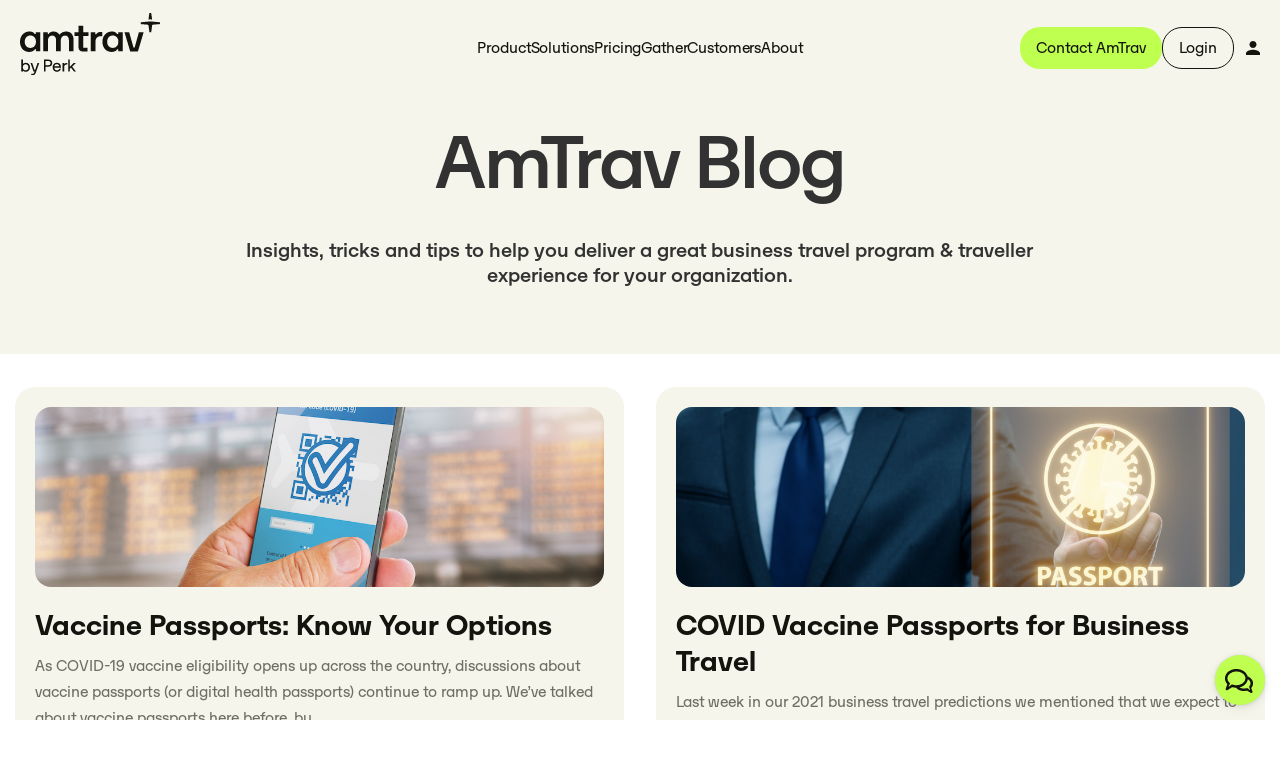

--- FILE ---
content_type: text/html; charset=UTF-8
request_url: https://www.amtrav.com/blog/tag/health-passports
body_size: 11395
content:
<!doctype html><html lang="en-us"><head>
    <meta charset="utf-8">
    <title>AmTrav Blog  | Health Passports</title>
    <link rel="shortcut icon" href="https://www.amtrav.com/hubfs/green%20fav%20icon%20square.webp">
    <meta name="description" content="Health Passports | Insights, tricks and tips to help you deliver a great business travel program &amp; traveller experience for your organization.">
       
    
    
    
    <meta name="viewport" content="width=device-width, initial-scale=1">

    <script src="/hs/hsstatic/jquery-libs/static-1.4/jquery/jquery-1.11.2.js"></script>
<script src="/hs/hsstatic/jquery-libs/static-1.4/jquery-migrate/jquery-migrate-1.2.1.js"></script>
<script>hsjQuery = window['jQuery'];</script>
    <meta property="og:description" content="Health Passports | Insights, tricks and tips to help you deliver a great business travel program &amp; traveller experience for your organization.">
    <meta property="og:title" content="AmTrav Blog  | Health Passports">
    <meta name="twitter:description" content="Health Passports | Insights, tricks and tips to help you deliver a great business travel program &amp; traveller experience for your organization.">
    <meta name="twitter:title" content="AmTrav Blog  | Health Passports">

    

    
    <style>
a.cta_button{-moz-box-sizing:content-box !important;-webkit-box-sizing:content-box !important;box-sizing:content-box !important;vertical-align:middle}.hs-breadcrumb-menu{list-style-type:none;margin:0px 0px 0px 0px;padding:0px 0px 0px 0px}.hs-breadcrumb-menu-item{float:left;padding:10px 0px 10px 10px}.hs-breadcrumb-menu-divider:before{content:'›';padding-left:10px}.hs-featured-image-link{border:0}.hs-featured-image{float:right;margin:0 0 20px 20px;max-width:50%}@media (max-width: 568px){.hs-featured-image{float:none;margin:0;width:100%;max-width:100%}}.hs-screen-reader-text{clip:rect(1px, 1px, 1px, 1px);height:1px;overflow:hidden;position:absolute !important;width:1px}
</style>

<link rel="stylesheet" href="https://www.amtrav.com/hubfs/hub_generated/template_assets/1/185786647640/1762219081670/template_main.min.css">
<link rel="stylesheet" href="https://www.amtrav.com/hubfs/hub_generated/module_assets/1/187259701027/1743683898476/module_menu.css">

<style>
  #hs_cos_wrapper_module_menu .menu__nav-desktop__links>a,
#hs_cos_wrapper_module_menu .menu__nav-desktop__links__dropdown-subitems-links-heading,
#hs_cos_wrapper_module_menu .menu__nav-desktop__links__dropdown-subitems-feature__card-title { color:#14140F; }

#hs_cos_wrapper_module_menu .menu__nav-desktop__links>a:hover { color:#6E6E64; }

#hs_cos_wrapper_module_menu .menu__nav-desktop__links__dropdown {
  background:#F5F5EB;
  box-shadow:0 4px 10px 2px rgba(0,0,0,0.25);
}

#hs_cos_wrapper_module_menu .menu__nav-desktop__links__dropdown-subitems:hover,
#hs_cos_wrapper_module_menu .menu__nav-desktop__links__dropdown-subitems-feature__tab.active,
#hs_cos_wrapper_module_menu .menu__nav-desktop__links__dropdown-subitems-feature__tab:hover,
#hs_cos_wrapper_module_menu .menu__nav-desktop__links__dropdown-subitems:hover,
#hs_cos_wrapper_module_menu .menu__nav-desktop__links__dropdown-subitems-contact-item:hover {
  background:#14140F;
  border-radius:10px;
}

#hs_cos_wrapper_module_menu .menu__nav-desktop__links__dropdown-subitems-contact-item>a,
#hs_cos_wrapper_module_menu .menu__nav-desktop__links__dropdown-subitems-contact-item>p,
#hs_cos_wrapper_module_menu .menu__nav-desktop__links__dropdown-subitems>a,
#hs_cos_wrapper_module_menu .menu__nav-desktop__links__dropdown-subitems-feature__tab>a { color:#6e6e64; }

@media (max-width:1089px) {
  #hs_cos_wrapper_module_menu .menu__nav-desktop__links__dropdown-subitems-feature__tab.active>a { color:#6e6e64 !important; }
}

#hs_cos_wrapper_module_menu .menu__nav-desktop__links__dropdown-subitems-feature__tab:hover a,
#hs_cos_wrapper_module_menu .menu__nav-desktop__links__dropdown-subitems-feature-heading:hover,
#hs_cos_wrapper_module_menu .menu__nav-desktop__links__dropdown-subitems:hover>a,
#hs_cos_wrapper_module_menu .menu__nav-desktop__links__dropdown-subitems-feature__tab.active>a,
#hs_cos_wrapper_module_menu .menu__nav-desktop__links__dropdown-subitems-contact-item:hover>a,
#hs_cos_wrapper_module_menu .menu__nav-desktop__links__dropdown-subitems-contact-item:hover>p { color:#F5F5EB; }

#hs_cos_wrapper_module_menu .menu__nav-desktop__links__dropdown-subitems-contact-heading,
#hs_cos_wrapper_module_menu .menu__nav-desktop__links__dropdown-subitems-links-heading {}

#hs_cos_wrapper_module_menu .menu__buttons-primary-button {
  background:#BEFF50;
  color:#14140F;
}

#hs_cos_wrapper_module_menu .menu__buttons-primary-button:hover {
  background:#BEFF50;
  color:#14140F;
}

#hs_cos_wrapper_module_menu .menu__buttons-secondary-button {
  background:rgba(190,255,80,0%);
  color:#14140F;
  border:1px solid #14140F;
}

#hs_cos_wrapper_module_menu .menu__buttons-secondary-button:hover {
  background:#BEFF50;
  color:#14140F;
  border:1px solid #BEFF50;
}

</style>

<link rel="stylesheet" href="https://www.amtrav.com/hubfs/hub_generated/module_assets/1/187023447324/1762379544012/module_footer-nav.min.css">

<style>
  #hs_cos_wrapper_module_footer-nav .footer-nav { background:#BEFF50; }

@media (max-width:992px) {
  #hs_cos_wrapper_module_footer-nav .footer-nav {}
}

@media (max-width:765px) {
  #hs_cos_wrapper_module_footer-nav .footer-nav {}
}

</style>

<style>
  @font-face {
    font-family: "Roboto Condensed";
    font-weight: 400;
    font-style: normal;
    font-display: swap;
    src: url("/_hcms/googlefonts/Roboto_Condensed/regular.woff2") format("woff2"), url("/_hcms/googlefonts/Roboto_Condensed/regular.woff") format("woff");
  }
  @font-face {
    font-family: "Roboto Condensed";
    font-weight: 700;
    font-style: normal;
    font-display: swap;
    src: url("/_hcms/googlefonts/Roboto_Condensed/700.woff2") format("woff2"), url("/_hcms/googlefonts/Roboto_Condensed/700.woff") format("woff");
  }
</style>

    

    
<!--  Added by GoogleTagManager integration -->
<script>
var _hsp = window._hsp = window._hsp || [];
window.dataLayer = window.dataLayer || [];
function gtag(){dataLayer.push(arguments);}

var useGoogleConsentModeV2 = true;
var waitForUpdateMillis = 1000;



var hsLoadGtm = function loadGtm() {
    if(window._hsGtmLoadOnce) {
      return;
    }

    if (useGoogleConsentModeV2) {

      gtag('set','developer_id.dZTQ1Zm',true);

      gtag('consent', 'default', {
      'ad_storage': 'denied',
      'analytics_storage': 'denied',
      'ad_user_data': 'denied',
      'ad_personalization': 'denied',
      'wait_for_update': waitForUpdateMillis
      });

      _hsp.push(['useGoogleConsentModeV2'])
    }

    (function(w,d,s,l,i){w[l]=w[l]||[];w[l].push({'gtm.start':
    new Date().getTime(),event:'gtm.js'});var f=d.getElementsByTagName(s)[0],
    j=d.createElement(s),dl=l!='dataLayer'?'&l='+l:'';j.async=true;j.src=
    'https://www.googletagmanager.com/gtm.js?id='+i+dl;f.parentNode.insertBefore(j,f);
    })(window,document,'script','dataLayer','GTM-KQLB4QJ');

    window._hsGtmLoadOnce = true;
};

_hsp.push(['addPrivacyConsentListener', function(consent){
  if(consent.allowed || (consent.categories && consent.categories.analytics)){
    hsLoadGtm();
  }
}]);

</script>

<!-- /Added by GoogleTagManager integration -->


<link rel="preconnect" href="https://tags.srv.stackadapt.com">
<link rel="preconnect" href="https://f.hubspotusercontent10.net">
<link rel="preconnect" href="https://fonts.gstatic.com">
<link rel="preconnect" href="https://static.hotjar.com">
<link rel="preconnect" href="https://perf.hsforms.com">
<link rel="preconnect" href="https://forms.hubspot.com">
<link rel="preconnect" href="https://6525516.fs1.hubspotusercontent-na1.net">
<link rel="preconnect" href="https://js.hsadspixel.net">
<link rel="preconnect" href="https://js.hscollectedforms.net">
<link rel="preconnect" href="https://js.hs-banner.com">
<link rel="preconnect" href="https://ka-f.fontawesome.com">
<link rel="preconnect" href="https://js.hs-analytics.net">
<link rel="preconnect" href="https://www.google-analytics.com">
<link rel="preconnect" href="https://www.googleadservices.com">
<link rel="preconnect" href="https://px.ads.linkedin.com">
<link rel="preconnect" href="https://snap.licdn.com">
<link rel="preconnect" href="https://nexus.ensighten.com">
<link rel="preconnect" href="https://vars.hotjar.com">
<link rel="preconnect" href="https://connect.facebook.net">
<link rel="preconnect" href="https://js.hs-scripts.com">
<link rel="preconnect" href="https://a2b.amtrav.com">
<link rel="preconnect" href="https://www.googletagmanager.com">
<meta name="facebook-domain-verification" content="8ba2lxphlls53lbrdy1dm97quzhigd">
<style> 
  .cta-primary {min-width: 125px;text-align: center;padding:10px 23px !important;}
  .cta-primary:hover {transform: scale(1) !important;}

/* hero buttons */
.hhs-hero-slider .carousel-cell a, .cta-ghost, .cell .hs-cta-wrapper a, .mapdot .hs-cta-wrapper a, .test-drive .hs-cta-wrapper a  {
  cursor: pointer;
  border-radius: 30px;
  background-color: #0776fc;
  border: 2px solid #0776fc;
  color: #FFFFFF!important;
  padding: 13px 23px;
  font-size:18px;
  font-weight:bold;
  text-transform: uppercase;
  transform: scale(1) !important;  transition: all .4s ease-in-out;
}

.cell .hs-cta-wrapper a, .test-drive .hs-cta-wrapper a {background-color: #0776fc !important;  color: #FFF!important;}
.hhs-hero-slider .carousel-cell a:hover, .cta-ghost:hover, .cell .hs-cta-wrapper a:hover, .mapdot .hs-cta-wrapper a:hover, .test-drive .hs-cta-wrapper a:hover  {
  background-color: #0776fc; color: #FFF!important;
}
.hs-cta-node {transform: scale(1) !important;  transition: all .4s ease-in-out;display: block; width: fit-content;}
.hhs-hero-slider .carousel-cell a:hover, .cta-primary:hover, .cta-secondary:hover, .cta-ghost:hover, .hs-cta-node:hover {transform: scale(1.05) !important;  transition: all .4s ease-in-out;}
.hs-menu-wrapper.hs-menu-flow-horizontal > ul li.hs-item-has-children ul.hs-menu-children-wrapper li:nth-of-type(1)::before {z-index: -1;}

@media screen and (max-width: 1199px){
  .hhs-foot-nav-cols .col-lg-2 { -ms-flex: 0 0 50% !important; flex: 0 0 50% !important; max-width: 50% !important;}
  .hhs-foot-nav-cols div:nth-of-type(4) {max-width: unset!important;}
}  
 
@media screen and (max-width: 600px){
  .hhs-foot-nav-cols .col-lg-2 { -ms-flex: 0 0 100% !important; flex: 0 0 100% !important; max-width: 100% !important;}
}
  
  @media screen and (max-width:575px){
    footer .hhs-footer-mod {text-align:left !important;}
    .hhs-foot-nav-cols div:nth-of-type(4) {width: 100%; max-width: unset!important;}
    .hhs-foot-nav-col.hhs-foot-rss.nav-col-4 h5 {margin: 0 auto;}
    .hhs-social-con {justify-content:center; margin-top:25px;}
    .hhs-foot-nav-col h5, .hhs-foot-rss h6,
    .hhs-foot-nav-col .hs-menu-wrapper.hs-menu-flow-horizontal>ul li a {text-align: left !important;}
    .hhs-foot-nav-col.hhs-foot-rss.nav-col-4 h5 {margin: 0 auto 0 0;}
    .hhs-social-con {justify-content: left;}
  }
     
  .blog-header-full a:hover, .blog-header-full a:focus {color: #0776FC !important; text-decoration:underline !important;}
</style> 
<meta name="twitter:site" content="@AmTrav">
<meta property="og:url" content="https://www.amtrav.com/blog/tag/health-passports">
<meta property="og:type" content="blog">
<meta name="twitter:card" content="summary">
<link rel="alternate" type="application/rss+xml" href="https://www.amtrav.com/blog/rss.xml">
<meta name="twitter:domain" content="www.amtrav.com">
<script src="//platform.linkedin.com/in.js" type="text/javascript">
    lang: en_US
</script>

<meta http-equiv="content-language" content="en-us">






  <meta name="generator" content="HubSpot"></head>
  <body>
<!--  Added by GoogleTagManager integration -->
<noscript><iframe src="https://www.googletagmanager.com/ns.html?id=GTM-KQLB4QJ" height="0" width="0" style="display:none;visibility:hidden"></iframe></noscript>

<!-- /Added by GoogleTagManager integration -->

    <div class="body-wrapper body-wrapper--header-transparent  hs-content-id-95867739960 hs-blog-listing hs-blog-id-19824856845">
      
        <div data-global-resource-path="amtrav-theme/templates/partials/amtrav-header.html"><header class="header">
  <div id="hs_cos_wrapper_module_menu" class="hs_cos_wrapper hs_cos_wrapper_widget hs_cos_wrapper_type_module" style="" data-hs-cos-general-type="widget" data-hs-cos-type="module">











<div class="menu">
  <div class="menu__container">
    
    
    <a class="menu__logo-container" href="https://www.amtrav.com/">
      <img class="menu__logo" src="https://www.amtrav.com/hubfs/AmTrav_OffBlack_RGB.svg" alt="AmTrav_OffBlack_RGB" loading="eager">
      <img class="menu__logo-mobile" src="https://www.amtrav.com/hubfs/AmTrav_OffBlack_RGB.svg" alt="AmTrav_OffBlack_RGB" loading="eager">
    </a>    
    <nav class="menu__nav-desktop">
      <ul class="menu__nav-desktop__links-container">
        
        
        
        
        <li class="menu__nav-desktop__links menu-link__dropdown">
          
          
          <a href="javascript:void(0);">
            Product<svg version="1.2" xmlns="http://www.w3.org/2000/svg" viewbox="0 0 232 389" width="10" height="auto">
    <g id="Angle Right1_layer">
      <path class="s0" d="m218.6 172.4c12.5 12.5 12.5 32.8 0 45.3l-160 160c-12.5 12.5-32.8 12.5-45.3 0-12.5-12.5-12.5-32.8 0-45.3l137.4-137.4-137.3-137.4c-12.5-12.5-12.5-32.8 0-45.3 12.5-12.5 32.8-12.5 45.3 0l160 160z" />
    </g>
  </svg>
          </a>
          
          <div class="menu__nav-desktop__links__dropdown-container">            
            <div class="menu__nav-desktop__links__dropdown">
              <div class="menu-link__dropdown-back">
                <svg version="1.2" xmlns="http://www.w3.org/2000/svg" viewbox="0 0 232 389" width="20" height="auto">
    <g id="Angle Right1_layer">
      <path class="s0" d="m13.3 172.4c-12.5 12.5-12.5 32.8 0 45.3l160 160c12.5 12.5 32.8 12.5 45.3 0 12.5-12.5 12.5-32.8 0-45.3l-137.4-137.4 137.3-137.4c12.5-12.5 12.5-32.8 0-45.3-12.5-12.5-32.8-12.5-45.3 0l-160 160z" />
    </g>
  </svg>
              </div>
                            
              
              
              
              
              <ul class="menu__nav-desktop__links__dropdown-subitems-links-group" style="width:33%;">
                <h5 class="menu__nav-desktop__links__dropdown-subitems-links-heading">Product Overview</h5>
                
                <li class="menu__nav-desktop__links__dropdown-subitems">
                  
                  
                  <a href="https://www.amtrav.com/product-overview">
                    One-Connected Platform
                  </a>
                </li>
                
                <li class="menu__nav-desktop__links__dropdown-subitems">
                  
                  
                  <a href="https://www.amtrav.com/product-overview">
                    Customize for your team
                  </a>
                </li>
                
                <li class="menu__nav-desktop__links__dropdown-subitems">
                  
                  
                  <a href="https://www.amtrav.com/solutions/24-7-ready-to-help">
                    Support at every step
                  </a>
                </li>
                
                <li class="menu__nav-desktop__links__dropdown-subitems">
                  
                  
                  <a href="https://www.amtrav.com/product-overview">
                    Streamline Productivity
                  </a>
                </li>
                
              </ul>
              
                            
              
              
              
              
              <ul class="menu__nav-desktop__links__dropdown-subitems-feature-group" style="width:66%;">
                <div class="menu__nav-desktop__links__dropdown-subitems-feature-heading">
                  <h5 class="menu__nav-desktop__links__dropdown-subitems-links-heading">Only with AmTrav</h5>
                  
                  <li class="menu__nav-desktop__links__dropdown-subitems-feature__tab active" data-tab="feature-tab-1">
                    
                    
                    <a href="https://www.amtrav.com/blog/tag/unused-tickets">
                      Unused Tickets
                    </a>
                  </li>
                  
                  <li class="menu__nav-desktop__links__dropdown-subitems-feature__tab" data-tab="feature-tab-2">
                    
                    
                    <a href="https://www.amtrav.com/solutions/change-trips">
                      Change Trips
                    </a>
                  </li>
                  
                  <li class="menu__nav-desktop__links__dropdown-subitems-feature__tab" data-tab="feature-tab-3">
                    
                    
                    <a href="https://www.amtrav.com/solutions/flights">
                      NDC
                    </a>
                  </li>
                  
                  <li class="menu__nav-desktop__links__dropdown-subitems-feature__tab" data-tab="feature-tab-4">
                    
                    
                    <a href="https://www.amtrav.com/built-with-you">
                      Built with you
                    </a>
                  </li>
                  
                </div>
                <div class="menu__nav-desktop__links__dropdown-subitems-feature__card-container">                
                  
                  <li class="menu__nav-desktop__links__dropdown-subitems-feature__card active" data-tab="feature-tab-1">
                    <div class="menu__nav-desktop__links__dropdown-subitems-feature__card-image">
                      <img src="https://www.amtrav.com/hubfs/2025RB-WebP/shutterstock_2459865189.webp" alt="shutterstock_2459865189" loading="lazy">
                      <div class="menu__nav-desktop__links__dropdown-subitems-feature__card-text">
                        <p>Automatically keep, track, and use  your unused tickets in the AmTrav app.</p>
                      </div>
                    </div>
                    <h4 class="menu__nav-desktop__links__dropdown-subitems-feature__card-title">Save money by using your unused tickets on future trips</h4>
                    <div class="menu__nav-desktop__links__dropdown-subitems-feature__card-button">
                      <div id="hs_cos_wrapper_module_menu_" class="hs_cos_wrapper hs_cos_wrapper_widget hs_cos_wrapper_type_inline_text" style="" data-hs-cos-general-type="widget" data-hs-cos-type="inline_text" data-hs-cos-field="button_text"></div>
                      
                      
                      <a class="button button--tertiary regular" href="https://www.amtrav.com/blog/topic/unused-tickets">
                        Learn More<span><svg version="1.0" xmlns="http://www.w3.org/2000/svg" viewbox="0 0 320 512" aria-hidden="true"><g id="Angle Right2_layer"><path d="M278.6 233.4c12.5 12.5 12.5 32.8 0 45.3l-160 160c-12.5 12.5-32.8 12.5-45.3 0s-12.5-32.8 0-45.3L210.7 256 73.4 118.6c-12.5-12.5-12.5-32.8 0-45.3s32.8-12.5 45.3 0l160 160z"></path></g></svg></span>
                      </a>
                    </div>
                  </li>
                  
                  <li class="menu__nav-desktop__links__dropdown-subitems-feature__card" data-tab="feature-tab-2">
                    <div class="menu__nav-desktop__links__dropdown-subitems-feature__card-image">
                      <img src="https://www.amtrav.com/hubfs/2025RB-WebP/shutterstock_1334233280.webp" alt="shutterstock_1334233280" loading="lazy">
                      <div class="menu__nav-desktop__links__dropdown-subitems-feature__card-text">
                        <p>Change of plans? We make it easy to modify some or all parts of your trip, right in the app.</p>
                      </div>
                    </div>
                    <h4 class="menu__nav-desktop__links__dropdown-subitems-feature__card-title">Modify your trips in seconds – all from the AmTrav app</h4>
                    <div class="menu__nav-desktop__links__dropdown-subitems-feature__card-button">
                      <div id="hs_cos_wrapper_module_menu_" class="hs_cos_wrapper hs_cos_wrapper_widget hs_cos_wrapper_type_inline_text" style="" data-hs-cos-general-type="widget" data-hs-cos-type="inline_text" data-hs-cos-field="button_text"></div>
                      
                      
                      <a class="button button--tertiary regular" href="https://www.amtrav.com/solutions/change-trips">
                        Learn More<span><svg version="1.0" xmlns="http://www.w3.org/2000/svg" viewbox="0 0 320 512" aria-hidden="true"><g id="Angle Right2_layer"><path d="M278.6 233.4c12.5 12.5 12.5 32.8 0 45.3l-160 160c-12.5 12.5-32.8 12.5-45.3 0s-12.5-32.8 0-45.3L210.7 256 73.4 118.6c-12.5-12.5-12.5-32.8 0-45.3s32.8-12.5 45.3 0l160 160z"></path></g></svg></span>
                      </a>
                    </div>
                  </li>
                  
                  <li class="menu__nav-desktop__links__dropdown-subitems-feature__card" data-tab="feature-tab-3">
                    <div class="menu__nav-desktop__links__dropdown-subitems-feature__card-image">
                      <img src="https://www.amtrav.com/hubfs/Woman%20holding%20a2b%20phone%20with%20rebrand%20trips.jpg" alt="Woman holding a2b phone with rebrand trips" loading="lazy">
                      <div class="menu__nav-desktop__links__dropdown-subitems-feature__card-text">
                        <p>Ensure you have the flights and choices travelers want - so they don't book somewhere else</p>
                      </div>
                    </div>
                    <h4 class="menu__nav-desktop__links__dropdown-subitems-feature__card-title">AmTrav has flight content other TMCs don't</h4>
                    <div class="menu__nav-desktop__links__dropdown-subitems-feature__card-button">
                      <div id="hs_cos_wrapper_module_menu_" class="hs_cos_wrapper hs_cos_wrapper_widget hs_cos_wrapper_type_inline_text" style="" data-hs-cos-general-type="widget" data-hs-cos-type="inline_text" data-hs-cos-field="button_text"></div>
                      
                      
                      <a class="button button--tertiary regular" href="https://www.amtrav.com/solutions/flights">
                        Learn More<span><svg version="1.0" xmlns="http://www.w3.org/2000/svg" viewbox="0 0 320 512" aria-hidden="true"><g id="Angle Right2_layer"><path d="M278.6 233.4c12.5 12.5 12.5 32.8 0 45.3l-160 160c-12.5 12.5-32.8 12.5-45.3 0s-12.5-32.8 0-45.3L210.7 256 73.4 118.6c-12.5-12.5-12.5-32.8 0-45.3s32.8-12.5 45.3 0l160 160z"></path></g></svg></span>
                      </a>
                    </div>
                  </li>
                  
                  <li class="menu__nav-desktop__links__dropdown-subitems-feature__card" data-tab="feature-tab-4">
                    <div class="menu__nav-desktop__links__dropdown-subitems-feature__card-image">
                      <img src="https://www.amtrav.com/hubfs/2025RB-WebP/shutterstock_2392473745-1.webp" alt="shutterstock_2392473745-1" loading="lazy">
                      <div class="menu__nav-desktop__links__dropdown-subitems-feature__card-text">
                        <p>See real features built from actual customer feedback - or submit your own idea.</p>
                      </div>
                    </div>
                    <h4 class="menu__nav-desktop__links__dropdown-subitems-feature__card-title">The latest features inspired by real customers</h4>
                    <div class="menu__nav-desktop__links__dropdown-subitems-feature__card-button">
                      <div id="hs_cos_wrapper_module_menu_" class="hs_cos_wrapper hs_cos_wrapper_widget hs_cos_wrapper_type_inline_text" style="" data-hs-cos-general-type="widget" data-hs-cos-type="inline_text" data-hs-cos-field="button_text"></div>
                      
                      
                      <a class="button button--tertiary regular" href="">
                        Learn More<span><svg version="1.0" xmlns="http://www.w3.org/2000/svg" viewbox="0 0 320 512" aria-hidden="true"><g id="Angle Right2_layer"><path d="M278.6 233.4c12.5 12.5 12.5 32.8 0 45.3l-160 160c-12.5 12.5-32.8 12.5-45.3 0s-12.5-32.8 0-45.3L210.7 256 73.4 118.6c-12.5-12.5-12.5-32.8 0-45.3s32.8-12.5 45.3 0l160 160z"></path></g></svg></span>
                      </a>
                    </div>
                  </li>
                  
                </div>
              </ul>
              
              
            </div>  
          </div>
          
        </li>
        
        
        
        
        <li class="menu__nav-desktop__links menu-link__dropdown">
          
          
          <a href="javascript:void(0);">
            Solutions<svg version="1.2" xmlns="http://www.w3.org/2000/svg" viewbox="0 0 232 389" width="10" height="auto">
    <g id="Angle Right1_layer">
      <path class="s0" d="m218.6 172.4c12.5 12.5 12.5 32.8 0 45.3l-160 160c-12.5 12.5-32.8 12.5-45.3 0-12.5-12.5-12.5-32.8 0-45.3l137.4-137.4-137.3-137.4c-12.5-12.5-12.5-32.8 0-45.3 12.5-12.5 32.8-12.5 45.3 0l160 160z" />
    </g>
  </svg>
          </a>
          
          <div class="menu__nav-desktop__links__dropdown-container">            
            <div class="menu__nav-desktop__links__dropdown">
              <div class="menu-link__dropdown-back">
                <svg version="1.2" xmlns="http://www.w3.org/2000/svg" viewbox="0 0 232 389" width="20" height="auto">
    <g id="Angle Right1_layer">
      <path class="s0" d="m13.3 172.4c-12.5 12.5-12.5 32.8 0 45.3l160 160c12.5 12.5 32.8 12.5 45.3 0 12.5-12.5 12.5-32.8 0-45.3l-137.4-137.4 137.3-137.4c12.5-12.5 12.5-32.8 0-45.3-12.5-12.5-32.8-12.5-45.3 0l-160 160z" />
    </g>
  </svg>
              </div>
                            
              
              
              
              
              <ul class="menu__nav-desktop__links__dropdown-subitems-links-group" style="width:25%;">
                <h5 class="menu__nav-desktop__links__dropdown-subitems-links-heading">Book</h5>
                
                <li class="menu__nav-desktop__links__dropdown-subitems">
                  
                  
                  <a href="https://www.amtrav.com/solutions/flights">
                    Flights
                  </a>
                </li>
                
                <li class="menu__nav-desktop__links__dropdown-subitems">
                  
                  
                  <a href="https://www.amtrav.com/solutions/hotels">
                    Hotels
                  </a>
                </li>
                
                <li class="menu__nav-desktop__links__dropdown-subitems">
                  
                  
                  <a href="https://www.amtrav.com/solutions/cars">
                    Cars
                  </a>
                </li>
                
                <li class="menu__nav-desktop__links__dropdown-subitems">
                  
                  
                  <a href="https://www.amtrav.com/solutions/gather">
                    Group Travel
                  </a>
                </li>
                
              </ul>
              
                            
              
              
              
              
              <ul class="menu__nav-desktop__links__dropdown-subitems-links-group" style="width:25%;">
                <h5 class="menu__nav-desktop__links__dropdown-subitems-links-heading">Manage</h5>
                
                <li class="menu__nav-desktop__links__dropdown-subitems">
                  
                  
                  <a href="https://www.amtrav.com/solutions/policies-and-approvals">
                    Policies &amp; Approvals
                  </a>
                </li>
                
                <li class="menu__nav-desktop__links__dropdown-subitems">
                  
                  
                  <a href="https://www.amtrav.com/solutions/payment-and-expense-management">
                    Payment &amp; Expense Management
                  </a>
                </li>
                
                <li class="menu__nav-desktop__links__dropdown-subitems">
                  
                  
                  <a href="https://www.amtrav.com/solutions/virtual-cards">
                    Virtual Cards
                  </a>
                </li>
                
                <li class="menu__nav-desktop__links__dropdown-subitems">
                  
                  
                  <a href="https://www.amtrav.com/solutions/gather">
                    Meeting and Events
                  </a>
                </li>
                
                <li class="menu__nav-desktop__links__dropdown-subitems">
                  
                  
                  <a href="https://www.amtrav.com/integrations">
                    Integrations
                  </a>
                </li>
                
              </ul>
              
                            
              
              
              
              
              <ul class="menu__nav-desktop__links__dropdown-subitems-links-group" style="width:25%;">
                <h5 class="menu__nav-desktop__links__dropdown-subitems-links-heading">Optimize</h5>
                
                <li class="menu__nav-desktop__links__dropdown-subitems">
                  
                  
                  <a href="https://www.amtrav.com/solutions/reporting-and-analytics">
                    Reporting &amp; Analytics
                  </a>
                </li>
                
                <li class="menu__nav-desktop__links__dropdown-subitems">
                  
                  
                  <a href="https://www.amtrav.com/solutions/negotiated-rates-and-supplier-discounts">
                    Negotiated Rates &amp; Supplier Discounts
                  </a>
                </li>
                
                <li class="menu__nav-desktop__links__dropdown-subitems">
                  
                  
                  <a href="https://www.amtrav.com/solutions/duty-of-care">
                    Duty of Care
                  </a>
                </li>
                
                <li class="menu__nav-desktop__links__dropdown-subitems">
                  
                  
                  <a href="https://www.amtrav.com/solutions/sustainability-tracker">
                    Sustainability Tracker
                  </a>
                </li>
                
              </ul>
              
                            
              
              
              
              
              <ul class="menu__nav-desktop__links__dropdown-subitems-links-group" style="width:25%;">
                <h5 class="menu__nav-desktop__links__dropdown-subitems-links-heading">Support</h5>
                
                <li class="menu__nav-desktop__links__dropdown-subitems">
                  
                  
                  <a href="https://www.amtrav.com/solutions/24-7-ready-to-help">
                    24/7 Ready to Help
                  </a>
                </li>
                
                <li class="menu__nav-desktop__links__dropdown-subitems">
                  
                  
                  <a href="https://www.amtrav.com/solutions/dedicated-relationship-manager">
                    Dedicated Relationship Manager
                  </a>
                </li>
                
                <li class="menu__nav-desktop__links__dropdown-subitems">
                  
                  
                  <a href="https://www.amtrav.com/solutions/vip-support">
                    VIP Support
                  </a>
                </li>
                
              </ul>
              
              
            </div>  
          </div>
          
        </li>
        
        
        
        
        <li class="menu__nav-desktop__links">
          
          
          <a href="https://www.amtrav.com/pricing">
            Pricing
          </a>
          
        </li>
        
        
        
        
        <li class="menu__nav-desktop__links">
          
          
          <a href="https://www.amtrav.com/solutions/gather">
            Gather
          </a>
          
        </li>
        
        
        
        
        <li class="menu__nav-desktop__links">
          
          
          <a href="https://www.amtrav.com/customers">
            Customers
          </a>
          
        </li>
        
        
        
        
        <li class="menu__nav-desktop__links menu-link__dropdown">
          
          
          <a href="javascript:void(0);">
            About<svg version="1.2" xmlns="http://www.w3.org/2000/svg" viewbox="0 0 232 389" width="10" height="auto">
    <g id="Angle Right1_layer">
      <path class="s0" d="m218.6 172.4c12.5 12.5 12.5 32.8 0 45.3l-160 160c-12.5 12.5-32.8 12.5-45.3 0-12.5-12.5-12.5-32.8 0-45.3l137.4-137.4-137.3-137.4c-12.5-12.5-12.5-32.8 0-45.3 12.5-12.5 32.8-12.5 45.3 0l160 160z" />
    </g>
  </svg>
          </a>
          
          <div class="menu__nav-desktop__links__dropdown-container">            
            <div class="menu__nav-desktop__links__dropdown">
              <div class="menu-link__dropdown-back">
                <svg version="1.2" xmlns="http://www.w3.org/2000/svg" viewbox="0 0 232 389" width="20" height="auto">
    <g id="Angle Right1_layer">
      <path class="s0" d="m13.3 172.4c-12.5 12.5-12.5 32.8 0 45.3l160 160c12.5 12.5 32.8 12.5 45.3 0 12.5-12.5 12.5-32.8 0-45.3l-137.4-137.4 137.3-137.4c12.5-12.5 12.5-32.8 0-45.3-12.5-12.5-32.8-12.5-45.3 0l-160 160z" />
    </g>
  </svg>
              </div>
                            
              
              
              
              
              <ul class="menu__nav-desktop__links__dropdown-subitems-links-group" style="width:30%;">
                <h5 class="menu__nav-desktop__links__dropdown-subitems-links-heading">About Us</h5>
                
                <li class="menu__nav-desktop__links__dropdown-subitems">
                  
                  
                  <a href="https://www.amtrav.com/about">
                    Our Story
                  </a>
                </li>
                
                <li class="menu__nav-desktop__links__dropdown-subitems">
                  
                  
                  <a href="https://www.amtrav.com/jobs">
                    Careers
                  </a>
                </li>
                
                <li class="menu__nav-desktop__links__dropdown-subitems">
                  
                  
                  <a href="https://www.amtrav.com/blog">
                    Blog
                  </a>
                </li>
                
                <li class="menu__nav-desktop__links__dropdown-subitems">
                  
                  
                  <a href="https://www.amtrav.com/knowledgebase">
                    Knowledge Base
                  </a>
                </li>
                
              </ul>
              
                            
              
              
              
              
              <ul class="menu__nav-desktop__links__dropdown-subitems-contact-group" style="width:25%;">
                <h5 class="menu__nav-desktop__links__dropdown-subitems-contact-heading">Contact</h5>
                
                <li class="menu__nav-desktop__links__dropdown-subitems-contact-item">
                  
                  
                  
                  <a style="text-decoration: underline !important;" href="">                    
                    (312) 629-0590                    
                  </a>
                  
                </li>
                
                <li class="menu__nav-desktop__links__dropdown-subitems-contact-item">
                  
                  
                  
                  
                  
                  <a href="mailto:support@amtrav.com">                    
                    support@amtrav.com                    
                  </a>
                  
                </li>
                
                <li class="menu__nav-desktop__links__dropdown-subitems-contact-item">
                  
                  <p>
                    515 N State St.<br>Suite 600<br>Chicago, IL 60654
                  </p>
                  
                </li>
                
                <li class="menu__nav-desktop__links__dropdown-subitems-contact-item">
                  
                  
                  
                  <a href="https://www.amtrav.com/contact-us">                    
                    More contact options                    
                  </a>
                  
                </li>
                
              </ul>
              
                            
              
              
              
              
              <ul class="menu__nav-desktop__links__dropdown-subitems-image-group" style="width:45%;">
                <li class="menu__nav-desktop__links__dropdown-subitems-image">
                  <img src="https://www.amtrav.com/hubfs/AmTrav.com%20people%20collage%20-%20about%20copy.webp" alt="AmTrav.com people collage - about copy" loading="eager">
                </li>
              </ul>
              
              
            </div>  
          </div>
          
        </li>
        
      </ul>
      <div class="menu__buttons menu__buttons-mobile">
        
        
        <a class="menu__buttons-primary-button" href="https://cta-service-cms2.hubspot.com/web-interactives/public/v1/track/redirect?encryptedPayload=AVxigLKrUw%2FHc3bt7N%2Fa85iCMvU8ZqCW%2FGsOc1JV0fz14BC7BH3KvmvLi6SoiCxslpB1f8FeTRDo7NTL0msJWLGxVTyCcdzaYhUNccWwixV9xUySG8TlsjVBf0ETlo7SQET%2FkMgThx9e7PfNpP2HgH75%2F61BpTJsd0MMgo%2F8LDRR3kvxpbVBWw%3D%3D&amp;webInteractiveContentId=189817780533&amp;portalId=6525516">
          Contact AmTrav
        </a>
        
        
        <a class="menu__buttons-secondary-button" href="https://cta-service-cms2.hubspot.com/web-interactives/public/v1/track/redirect?encryptedPayload=AVxigLKAA1ahcGbXueoM0w3GSSDOy1ejPDf4wUfPLUtwKEWcpD9YZk0cm3G8JhGUDwXoZuroxWnH0%2B1Be1v1RiP6Od0Fz3FyQGoAAZmr8oUKSfuiKDlgZNKh9o7HgpM6hjfvgn5QK7oib0h8VAdOAGxR5l1AyjyjBYK%2BJYTG&amp;webInteractiveContentId=189821194367&amp;portalId=6525516">
          Login
        </a>
        
        
      </div>
    </nav>
    <div class="menu__buttons">
      
      
      <a class="menu__buttons-primary-button" href="https://cta-service-cms2.hubspot.com/web-interactives/public/v1/track/redirect?encryptedPayload=AVxigLKrUw%2FHc3bt7N%2Fa85iCMvU8ZqCW%2FGsOc1JV0fz14BC7BH3KvmvLi6SoiCxslpB1f8FeTRDo7NTL0msJWLGxVTyCcdzaYhUNccWwixV9xUySG8TlsjVBf0ETlo7SQET%2FkMgThx9e7PfNpP2HgH75%2F61BpTJsd0MMgo%2F8LDRR3kvxpbVBWw%3D%3D&amp;webInteractiveContentId=189817780533&amp;portalId=6525516">
        Contact AmTrav
      </a>
      
      
      <a class="menu__buttons-secondary-button" href="https://cta-service-cms2.hubspot.com/web-interactives/public/v1/track/redirect?encryptedPayload=AVxigLKAA1ahcGbXueoM0w3GSSDOy1ejPDf4wUfPLUtwKEWcpD9YZk0cm3G8JhGUDwXoZuroxWnH0%2B1Be1v1RiP6Od0Fz3FyQGoAAZmr8oUKSfuiKDlgZNKh9o7HgpM6hjfvgn5QK7oib0h8VAdOAGxR5l1AyjyjBYK%2BJYTG&amp;webInteractiveContentId=189821194367&amp;portalId=6525516">
        Login
      </a>
      
      
      <a class="menu__buttons-user-button" href="https://cta-service-cms2.hubspot.com/web-interactives/public/v1/track/redirect?encryptedPayload=AVxigLJ0rkLWVHHNeRff85lHIP8B2gi3%2Bgxws1ycCnVm2G5bVDONO0P1pR1G%2BuKl0mieBSY5s5TstXQ%2FiLhveXaBLU5mo2jELpatPIZnrtQGQfnbpGi%2FCP6t%2B7XjAgPF%2FaslwRm0WWh3qNdO4DF7hlEh0xX63Enj9TTkp4iY&amp;webInteractiveContentId=189819969543&amp;portalId=6525516">
        <svg width="14" height="14" viewbox="0 0 14 14" fill="none" xmlns="http://www.w3.org/2000/svg">
    <path d="M7 7C8.93375 7 10.5 5.43375 10.5 3.5C10.5 1.56625 8.93375 0 7 0C5.06625 0 3.5 1.56625 3.5 3.5C3.5 5.43375 5.06625 7 7 7ZM7 8.75C4.66375 8.75 0 9.9225 0 12.25V14H14V12.25C14 9.9225 9.33625 8.75 7 8.75Z" fill="#14140F" />
    </svg>
      </a>
      <div class="menu__buttons-hamburguer">
        <span></span>
        <span></span>
      </div>
    </div>
  </div>
</div></div>
</header></div>
      

      
<main class="body-container-wrapper">
  <div class="blog-index">
    <div class="blog-index__hero d-flex align-items-center justify-content-center" style="background: #F5F5EB;">
      <div class="container position-relative" style="margin-top:60px; max-width: 1280px;">
        <div class="blog-hero text-center">
          <h1 class="pt-5">AmTrav Blog</h1>
          <div class="col-md-8 px-0 mx-auto">
            <h5 class="mb-5">Insights, tricks and tips to help you deliver a great business travel program &amp; traveller experience for your organization.</h5>
          </div>
        </div>
      </div>
    </div>

    <!-- Blog cards -->
    <div class="container mt-4" style="max-width: 1280px;">
      <div class="blog-index__wrapper grid-layout">
        
        <a href="https://www.amtrav.com/blog/vaccine-passports-know-your-options" class="blog-card-related">
          <div class="card-content">
            <div class="card-image-wrap">
              
              <img src="https://www.amtrav.com/hubfs/Vaccine%20Passports.jpeg" alt="Vaccine Passports: Know Your Options">
              
            </div>
            <h4>Vaccine Passports: Know Your Options</h4>
            <p>As COVID-19 vaccine eligibility opens up across the country, discussions about vaccine passports (or digital health passports) continue to ramp up. We’ve talked about vaccine passports here before, bu...</p> 
            <div class="read-more-wrap">
              <span class="read-more">Read more</span>
            </div>
          </div>
        </a>
        
        <a href="https://www.amtrav.com/blog/covid-vaccine-passports-for-business-travel" class="blog-card-related">
          <div class="card-content">
            <div class="card-image-wrap">
              
              <img src="https://www.amtrav.com/hubfs/Health%20Passport.jpeg" alt="COVID Vaccine Passports for Business Travel">
              
            </div>
            <h4>COVID Vaccine Passports for Business Travel</h4>
            <p>Last week in our 2021 business travel predictions we mentioned that we expect to see COVID testing requirements for travelers continue along with providing proof of COVID vaccinations moving forward. ...</p> 
            <div class="read-more-wrap">
              <span class="read-more">Read more</span>
            </div>
          </div>
        </a>
        
      </div>

      
    </div>
  </div>
</main>

<style>
  .blog-search-wrapper {
    margin-top: 40px;
    margin-bottom: 20px;
    text-align: center;
  }

  .blog-search-field input[type="text"] {
    width: 100%;
    max-width: 500px;
    padding: 12px 20px;
    border-radius: 30px;
    border: 1px solid #ccc;
    font-size: 16px;
    outline: none;
    background: #fff;
  }

  .blog-index__wrapper.grid-layout {
    display: grid;
    grid-template-columns: repeat(auto-fit, minmax(300px, 1fr));
    gap: 32px;
  }

  .blog-card-related {
    background: #F5F5EB;
    padding: 20px;
    border-radius: 20px;
    display: flex;
    flex-direction: column;
    text-decoration: none !important;
    color: #14140f !important;
    transition: all 0.2s ease;
  }

  .card-content {
    display: flex;
    flex-direction: column;
    height: 100%;
  }

  .card-image-wrap {
    height: 180px;
    border-radius: 10px;
    margin-bottom: 20px;
    display: flex;
    align-items: center;
    justify-content: center;
    overflow: hidden;
  }

  .card-image-wrap img {
    width: 100%;
    height: 100%;
    object-fit: cover;
    border-radius: 16px;
  }

  .blog-card-related h4 {
    font-size: 30px;
    font-weight: 700;
    margin: 0 0 10px;
    color: #14140f;
  }

  .blog-card-related p {
    font-size: 16px;
    color: #6e6e64;
    margin: 0 0 auto;
    flex-grow: 1;
  }

  .read-more-wrap {
    margin-top: 20px;
  }

  .read-more {
    display: inline-block;
    font-weight: 500;
    padding: 8px 12px;
    border: 1px solid #14140f;
    border-radius: 30px;
    color: #14140f;
    text-decoration: none;
    transition: all 0.2s ease;
    font-size: 16px;
  }

  .read-more:hover {
    background: #14140f;
    color: #fff;
  }

  .blog-pagination .pagination {
    gap: 0.5rem;
    flex-wrap: wrap;
    list-style: none;
    padding-bottom: 80px;
  }

  .page-link {
    display: inline-block;
    padding: 0.5rem 0.9rem;
    border-radius: 8px;
    background: transparent;
    border: 1px solid #14140f;
    color: #14140f;
    font-weight: 500;
    min-width: 36px;
    text-align: center;
    text-decoration: none;
    transition: all 0.2s ease;
  }

  .page-link:hover {
    background: #14140f;
    color: #fff;
  }

  .page-link.active {
    background: #14140f;
    color: #fff;
    font-weight: 600;
  }

  .page-link.disabled {
    pointer-events: none;
    opacity: 0.4;
  }

  .page-ellipsis {
    padding: 0 0.5rem;
    color: #999;
    font-size: 1.2rem;
    user-select: none;
  }
</style>


      
       <div data-global-resource-path="amtrav-theme/templates/partials/footer-nav.html"><footer class="footer">
  <section class="footer-nav__section">
    <div id="hs_cos_wrapper_module_footer-nav" class="hs_cos_wrapper hs_cos_wrapper_widget hs_cos_wrapper_type_module" style="" data-hs-cos-general-type="widget" data-hs-cos-type="module">



<div class="footer-nav">
  <div class="footer-nav__container">
    <div class="footer-nav__text">  
      <div class="footer-nav__text-top">
        
        
        <a class="footer-nav__text-top__contact" href="//www.amtrav.com/contact-us">
          How can we help? Contact us
        </a>
        <div class="footer-nav__text-top__links">
          
          
          <a class="footer-nav__text-top__links-help" href="//www.amtrav.com/knowledgebase">
            Help center
          </a>
          
          
          <a class="footer-nav__text-top__links-staus" href="//www.amtrav.com/blog">
            Blog
          </a>
        </div>
        <div class="footer-nav__text-top__social">
                    
          
          
          <a class="footer-nav__text-top__social-icon" href="https://www.linkedin.com/company/amtrav/">
            <span id="hs_cos_wrapper_module_footer-nav_" class="hs_cos_wrapper hs_cos_wrapper_widget hs_cos_wrapper_type_icon" style="" data-hs-cos-general-type="widget" data-hs-cos-type="icon"><svg version="1.0" xmlns="http://www.w3.org/2000/svg" viewbox="0 0 448 512" aria-hidden="true"><g id="LinkedIn In1_layer"><path d="M100.28 448H7.4V148.9h92.88zM53.79 108.1C24.09 108.1 0 83.5 0 53.8a53.79 53.79 0 0 1 107.58 0c0 29.7-24.1 54.3-53.79 54.3zM447.9 448h-92.68V302.4c0-34.7-.7-79.2-48.29-79.2-48.29 0-55.69 37.7-55.69 76.7V448h-92.78V148.9h89.08v40.8h1.3c12.4-23.5 42.69-48.3 87.88-48.3 94 0 111.28 61.9 111.28 142.3V448z" /></g></svg></span>
          </a>
                    
          
          
          <a class="footer-nav__text-top__social-icon" href="https://twitter.com/AmTrav">
            <span id="hs_cos_wrapper_module_footer-nav_" class="hs_cos_wrapper hs_cos_wrapper_widget hs_cos_wrapper_type_icon" style="" data-hs-cos-general-type="widget" data-hs-cos-type="icon"><svg version="1.0" xmlns="http://www.w3.org/2000/svg" viewbox="0 0 512 512" aria-hidden="true"><g id="X Twitter2_layer"><path d="M389.2 48h70.6L305.6 224.2 487 464H345L233.7 318.6 106.5 464H35.8L200.7 275.5 26.8 48H172.4L272.9 180.9 389.2 48zM364.4 421.8h39.1L151.1 88h-42L364.4 421.8z" /></g></svg></span>
          </a>
                    
          
          
          <a class="footer-nav__text-top__social-icon" href="https://www.facebook.com/amtrav/">
            <span id="hs_cos_wrapper_module_footer-nav_" class="hs_cos_wrapper hs_cos_wrapper_widget hs_cos_wrapper_type_icon" style="" data-hs-cos-general-type="widget" data-hs-cos-type="icon"><svg version="1.0" xmlns="http://www.w3.org/2000/svg" viewbox="0 0 320 512" aria-hidden="true"><g id="Facebook F3_layer"><path d="M279.14 288l14.22-92.66h-88.91v-60.13c0-25.35 12.42-50.06 52.24-50.06h40.42V6.26S260.43 0 225.36 0c-73.22 0-121.08 44.38-121.08 124.72v70.62H22.89V288h81.39v224h100.17V288z" /></g></svg></span>
          </a>
          
        </div>
        <div class="footer-nav__text-top__apps">
                    
          
          
          <a class="footer-nav__text-top__apps-link" href="https://apps.apple.com/us/app/amtrav-business-travel/id1555547205">
            <img src="https://www.amtrav.com/hubfs/amtrav-website-2025/images/app-store.png" alt="app-store" loading="lazy">
          </a>
                    
          
          
          <a class="footer-nav__text-top__apps-link" href="https://play.google.com/store/apps/details?id=com.amtrav.a2b&amp;hl=en_US">
            <img src="https://www.amtrav.com/hubfs/amtrav-website-2025/images/google-play.png" alt="google-play" loading="lazy">
          </a>
          
        </div>
        <div class="footer-nav__text-top__language">
          <span id="hs_cos_wrapper_module_footer-nav_" class="hs_cos_wrapper hs_cos_wrapper_widget hs_cos_wrapper_type_language_switcher" style="" data-hs-cos-general-type="widget" data-hs-cos-type="language_switcher"></span>
        </div>
      </div>
      <div class="footer-nav__text-links">
        
        <div class="footer-nav__text-links__column">
          
          <div class="footer-nav__text-links__column-group">
            <h6 class="footer-nav__text-links__column-group__heading">Product Overview</h6>
            <ul class="footer-nav__text-links__column-group__list">
              
              <li class="footer-nav__text-links__column-group__list_item">
                
                
                <a class="footer-nav__text-links__column-group__list_item-link" href="https://www.amtrav.com/product-overview">
                  One-Connected Platform
                </a>
              </li>
              
              <li class="footer-nav__text-links__column-group__list_item">
                
                
                <a class="footer-nav__text-links__column-group__list_item-link" href="https://www.amtrav.com/product-overview">
                  Customize For Your Team
                </a>
              </li>
              
              <li class="footer-nav__text-links__column-group__list_item">
                
                
                <a class="footer-nav__text-links__column-group__list_item-link" href="https://www.amtrav.com/product-overview">
                  Support At Every Step
                </a>
              </li>
              
              <li class="footer-nav__text-links__column-group__list_item">
                
                
                <a class="footer-nav__text-links__column-group__list_item-link" href="https://www.amtrav.com/product-overview">
                  Streamline Productivity
                </a>
              </li>
              
            </ul>
          </div>
          
          <div class="footer-nav__text-links__column-group">
            <h6 class="footer-nav__text-links__column-group__heading">Only With AmTrav</h6>
            <ul class="footer-nav__text-links__column-group__list">
              
              <li class="footer-nav__text-links__column-group__list_item">
                
                
                <a class="footer-nav__text-links__column-group__list_item-link" href="https://www.amtrav.com/solutions/gather">
                  Gather
                </a>
              </li>
              
              <li class="footer-nav__text-links__column-group__list_item">
                
                
                <a class="footer-nav__text-links__column-group__list_item-link" href="https://www.amtrav.com/blog/tag/unused-tickets">
                  Unused Tickets
                </a>
              </li>
              
              <li class="footer-nav__text-links__column-group__list_item">
                
                
                <a class="footer-nav__text-links__column-group__list_item-link" href="https://www.amtrav.com/solutions/change-trips">
                  Change Trips
                </a>
              </li>
              
              <li class="footer-nav__text-links__column-group__list_item">
                
                
                <a class="footer-nav__text-links__column-group__list_item-link" href="https://www.amtrav.com/solutions/flights">
                  NDC First
                </a>
              </li>
              
            </ul>
          </div>
          
        </div>
        
        <div class="footer-nav__text-links__column">
          
          <div class="footer-nav__text-links__column-group">
            <h6 class="footer-nav__text-links__column-group__heading">Booking</h6>
            <ul class="footer-nav__text-links__column-group__list">
              
              <li class="footer-nav__text-links__column-group__list_item">
                
                
                <a class="footer-nav__text-links__column-group__list_item-link" href="https://www.amtrav.com/solutions/flights">
                  Flights
                </a>
              </li>
              
              <li class="footer-nav__text-links__column-group__list_item">
                
                
                <a class="footer-nav__text-links__column-group__list_item-link" href="https://www.amtrav.com/solutions/hotels">
                  Hotels
                </a>
              </li>
              
              <li class="footer-nav__text-links__column-group__list_item">
                
                
                <a class="footer-nav__text-links__column-group__list_item-link" href="https://www.amtrav.com/solutions/cars">
                  Cars
                </a>
              </li>
              
              <li class="footer-nav__text-links__column-group__list_item">
                
                
                <a class="footer-nav__text-links__column-group__list_item-link" href="https://www.amtrav.com/solutions/gather">
                  Group Travel
                </a>
              </li>
              
            </ul>
          </div>
          
          <div class="footer-nav__text-links__column-group">
            <h6 class="footer-nav__text-links__column-group__heading">Manage</h6>
            <ul class="footer-nav__text-links__column-group__list">
              
              <li class="footer-nav__text-links__column-group__list_item">
                
                
                <a class="footer-nav__text-links__column-group__list_item-link" href="https://www.amtrav.com/solutions/policies-and-approvals">
                  Policies &amp; Approvals
                </a>
              </li>
              
              <li class="footer-nav__text-links__column-group__list_item">
                
                
                <a class="footer-nav__text-links__column-group__list_item-link" href="https://www.amtrav.com/solutions/payment-and-expense-management">
                  Payment &amp; Expense Management
                </a>
              </li>
              
              <li class="footer-nav__text-links__column-group__list_item">
                
                
                <a class="footer-nav__text-links__column-group__list_item-link" href="https://www.amtrav.com/solutions/change-trips">
                  Change Trips
                </a>
              </li>
              
              <li class="footer-nav__text-links__column-group__list_item">
                
                
                <a class="footer-nav__text-links__column-group__list_item-link" href="https://www.amtrav.com/solutions/virtual-cards">
                  Virtual Cards
                </a>
              </li>
              
              <li class="footer-nav__text-links__column-group__list_item">
                
                
                <a class="footer-nav__text-links__column-group__list_item-link" href="https://www.amtrav.com/solutions/gather">
                  Meetings and Events
                </a>
              </li>
              
            </ul>
          </div>
          
        </div>
        
        <div class="footer-nav__text-links__column">
          
          <div class="footer-nav__text-links__column-group">
            <h6 class="footer-nav__text-links__column-group__heading">Optimize</h6>
            <ul class="footer-nav__text-links__column-group__list">
              
              <li class="footer-nav__text-links__column-group__list_item">
                
                
                <a class="footer-nav__text-links__column-group__list_item-link" href="https://www.amtrav.com/solutions/reporting-and-analytics">
                  Reporting &amp; Analytics
                </a>
              </li>
              
              <li class="footer-nav__text-links__column-group__list_item">
                
                
                <a class="footer-nav__text-links__column-group__list_item-link" href="https://www.amtrav.com/solutions/negotiated-rates-and-supplier-discounts">
                  Negotiated Rates &amp; Supplier Discounts
                </a>
              </li>
              
              <li class="footer-nav__text-links__column-group__list_item">
                
                
                <a class="footer-nav__text-links__column-group__list_item-link" href="https://www.amtrav.com/solutions/duty-of-care">
                  Duty Of Care
                </a>
              </li>
              
              <li class="footer-nav__text-links__column-group__list_item">
                
                
                <a class="footer-nav__text-links__column-group__list_item-link" href="https://www.amtrav.com/solutions/sustainability-tracker">
                  Sustainability Tracker
                </a>
              </li>
              
            </ul>
          </div>
          
          <div class="footer-nav__text-links__column-group">
            <h6 class="footer-nav__text-links__column-group__heading">Support</h6>
            <ul class="footer-nav__text-links__column-group__list">
              
              <li class="footer-nav__text-links__column-group__list_item">
                
                
                <a class="footer-nav__text-links__column-group__list_item-link" href="https://www.amtrav.com/solutions/24-7-ready-to-help">
                  24/7 Ready To Help
                </a>
              </li>
              
              <li class="footer-nav__text-links__column-group__list_item">
                
                
                <a class="footer-nav__text-links__column-group__list_item-link" href="https://www.amtrav.com/solutions/dedicated-relationship-manager">
                  Dedicated Relationship Manager
                </a>
              </li>
              
              <li class="footer-nav__text-links__column-group__list_item">
                
                
                <a class="footer-nav__text-links__column-group__list_item-link" href="https://www.amtrav.com/solutions/vip-support">
                  VIP Support
                </a>
              </li>
              
            </ul>
          </div>
          
        </div>
        
        <div class="footer-nav__text-links__column">
          
          <div class="footer-nav__text-links__column-group">
            <h6 class="footer-nav__text-links__column-group__heading">About Us</h6>
            <ul class="footer-nav__text-links__column-group__list">
              
              <li class="footer-nav__text-links__column-group__list_item">
                
                
                <a class="footer-nav__text-links__column-group__list_item-link" href="https://www.amtrav.com/about">
                  Our Story
                </a>
              </li>
              
              <li class="footer-nav__text-links__column-group__list_item">
                
                
                <a class="footer-nav__text-links__column-group__list_item-link" href="https://www.amtrav.com/jobs">
                  Careers
                </a>
              </li>
              
              <li class="footer-nav__text-links__column-group__list_item">
                
                
                <a class="footer-nav__text-links__column-group__list_item-link" href="https://www.amtrav.com/solutions/integrations">
                  Integrations
                </a>
              </li>
              
              <li class="footer-nav__text-links__column-group__list_item">
                
                
                <a class="footer-nav__text-links__column-group__list_item-link" href="https://www.amtrav.com/customers">
                  Customers
                </a>
              </li>
              
              <li class="footer-nav__text-links__column-group__list_item">
                
                
                <a class="footer-nav__text-links__column-group__list_item-link" href="https://www.amtrav.com/knowledgebase">
                  Knowledge Base
                </a>
              </li>
              
              <li class="footer-nav__text-links__column-group__list_item">
                
                
                <a class="footer-nav__text-links__column-group__list_item-link" href="https://www.amtrav.com/blog">
                  Blog
                </a>
              </li>
              
            </ul>
          </div>
          
        </div>
        
      </div>
      
      
      <div class="footer-nav__accordion" data-accordion="footer-nav-links">      
        <div class="footer-nav__accordion-heading" data-accordion-heading>Product Overview<svg xmlns="http://www.w3.org/2000/svg" width="11" height="7" viewbox="0 0 11 7" fill="none">
  <path d="M1 0.928467L5.5 5.42847L10 0.928467" stroke="#14140F" stroke-width="1.3" />
  </svg></div>
        <div class="footer-nav__panel" data-accordion-panel>        
          <ul class="footer-nav__text-links__column-group__list footer-nav__panel-inner">
            
            <li class="footer-nav__text-links__column-group__list_item">
              
              
              <a class="footer-nav__text-links__column-group__list_item-link" href="https://www.amtrav.com/product-overview">
                One-Connected Platform
              </a>
            </li>
            
            <li class="footer-nav__text-links__column-group__list_item">
              
              
              <a class="footer-nav__text-links__column-group__list_item-link" href="https://www.amtrav.com/product-overview">
                Customize For Your Team
              </a>
            </li>
            
            <li class="footer-nav__text-links__column-group__list_item">
              
              
              <a class="footer-nav__text-links__column-group__list_item-link" href="https://www.amtrav.com/product-overview">
                Support At Every Step
              </a>
            </li>
            
            <li class="footer-nav__text-links__column-group__list_item">
              
              
              <a class="footer-nav__text-links__column-group__list_item-link" href="https://www.amtrav.com/product-overview">
                Streamline Productivity
              </a>
            </li>
            
          </ul>
        </div>
      </div>
      
      <div class="footer-nav__accordion" data-accordion="footer-nav-links">      
        <div class="footer-nav__accordion-heading" data-accordion-heading>Only With AmTrav<svg xmlns="http://www.w3.org/2000/svg" width="11" height="7" viewbox="0 0 11 7" fill="none">
  <path d="M1 0.928467L5.5 5.42847L10 0.928467" stroke="#14140F" stroke-width="1.3" />
  </svg></div>
        <div class="footer-nav__panel" data-accordion-panel>        
          <ul class="footer-nav__text-links__column-group__list footer-nav__panel-inner">
            
            <li class="footer-nav__text-links__column-group__list_item">
              
              
              <a class="footer-nav__text-links__column-group__list_item-link" href="https://www.amtrav.com/solutions/gather">
                Gather
              </a>
            </li>
            
            <li class="footer-nav__text-links__column-group__list_item">
              
              
              <a class="footer-nav__text-links__column-group__list_item-link" href="https://www.amtrav.com/blog/tag/unused-tickets">
                Unused Tickets
              </a>
            </li>
            
            <li class="footer-nav__text-links__column-group__list_item">
              
              
              <a class="footer-nav__text-links__column-group__list_item-link" href="https://www.amtrav.com/solutions/change-trips">
                Change Trips
              </a>
            </li>
            
            <li class="footer-nav__text-links__column-group__list_item">
              
              
              <a class="footer-nav__text-links__column-group__list_item-link" href="https://www.amtrav.com/solutions/flights">
                NDC First
              </a>
            </li>
            
          </ul>
        </div>
      </div>
      
      
      
      <div class="footer-nav__accordion" data-accordion="footer-nav-links">      
        <div class="footer-nav__accordion-heading" data-accordion-heading>Booking<svg xmlns="http://www.w3.org/2000/svg" width="11" height="7" viewbox="0 0 11 7" fill="none">
  <path d="M1 0.928467L5.5 5.42847L10 0.928467" stroke="#14140F" stroke-width="1.3" />
  </svg></div>
        <div class="footer-nav__panel" data-accordion-panel>        
          <ul class="footer-nav__text-links__column-group__list footer-nav__panel-inner">
            
            <li class="footer-nav__text-links__column-group__list_item">
              
              
              <a class="footer-nav__text-links__column-group__list_item-link" href="https://www.amtrav.com/solutions/flights">
                Flights
              </a>
            </li>
            
            <li class="footer-nav__text-links__column-group__list_item">
              
              
              <a class="footer-nav__text-links__column-group__list_item-link" href="https://www.amtrav.com/solutions/hotels">
                Hotels
              </a>
            </li>
            
            <li class="footer-nav__text-links__column-group__list_item">
              
              
              <a class="footer-nav__text-links__column-group__list_item-link" href="https://www.amtrav.com/solutions/cars">
                Cars
              </a>
            </li>
            
            <li class="footer-nav__text-links__column-group__list_item">
              
              
              <a class="footer-nav__text-links__column-group__list_item-link" href="https://www.amtrav.com/solutions/gather">
                Group Travel
              </a>
            </li>
            
          </ul>
        </div>
      </div>
      
      <div class="footer-nav__accordion" data-accordion="footer-nav-links">      
        <div class="footer-nav__accordion-heading" data-accordion-heading>Manage<svg xmlns="http://www.w3.org/2000/svg" width="11" height="7" viewbox="0 0 11 7" fill="none">
  <path d="M1 0.928467L5.5 5.42847L10 0.928467" stroke="#14140F" stroke-width="1.3" />
  </svg></div>
        <div class="footer-nav__panel" data-accordion-panel>        
          <ul class="footer-nav__text-links__column-group__list footer-nav__panel-inner">
            
            <li class="footer-nav__text-links__column-group__list_item">
              
              
              <a class="footer-nav__text-links__column-group__list_item-link" href="https://www.amtrav.com/solutions/policies-and-approvals">
                Policies &amp; Approvals
              </a>
            </li>
            
            <li class="footer-nav__text-links__column-group__list_item">
              
              
              <a class="footer-nav__text-links__column-group__list_item-link" href="https://www.amtrav.com/solutions/payment-and-expense-management">
                Payment &amp; Expense Management
              </a>
            </li>
            
            <li class="footer-nav__text-links__column-group__list_item">
              
              
              <a class="footer-nav__text-links__column-group__list_item-link" href="https://www.amtrav.com/solutions/change-trips">
                Change Trips
              </a>
            </li>
            
            <li class="footer-nav__text-links__column-group__list_item">
              
              
              <a class="footer-nav__text-links__column-group__list_item-link" href="https://www.amtrav.com/solutions/virtual-cards">
                Virtual Cards
              </a>
            </li>
            
            <li class="footer-nav__text-links__column-group__list_item">
              
              
              <a class="footer-nav__text-links__column-group__list_item-link" href="https://www.amtrav.com/solutions/gather">
                Meetings and Events
              </a>
            </li>
            
          </ul>
        </div>
      </div>
      
      
      
      <div class="footer-nav__accordion" data-accordion="footer-nav-links">      
        <div class="footer-nav__accordion-heading" data-accordion-heading>Optimize<svg xmlns="http://www.w3.org/2000/svg" width="11" height="7" viewbox="0 0 11 7" fill="none">
  <path d="M1 0.928467L5.5 5.42847L10 0.928467" stroke="#14140F" stroke-width="1.3" />
  </svg></div>
        <div class="footer-nav__panel" data-accordion-panel>        
          <ul class="footer-nav__text-links__column-group__list footer-nav__panel-inner">
            
            <li class="footer-nav__text-links__column-group__list_item">
              
              
              <a class="footer-nav__text-links__column-group__list_item-link" href="https://www.amtrav.com/solutions/reporting-and-analytics">
                Reporting &amp; Analytics
              </a>
            </li>
            
            <li class="footer-nav__text-links__column-group__list_item">
              
              
              <a class="footer-nav__text-links__column-group__list_item-link" href="https://www.amtrav.com/solutions/negotiated-rates-and-supplier-discounts">
                Negotiated Rates &amp; Supplier Discounts
              </a>
            </li>
            
            <li class="footer-nav__text-links__column-group__list_item">
              
              
              <a class="footer-nav__text-links__column-group__list_item-link" href="https://www.amtrav.com/solutions/duty-of-care">
                Duty Of Care
              </a>
            </li>
            
            <li class="footer-nav__text-links__column-group__list_item">
              
              
              <a class="footer-nav__text-links__column-group__list_item-link" href="https://www.amtrav.com/solutions/sustainability-tracker">
                Sustainability Tracker
              </a>
            </li>
            
          </ul>
        </div>
      </div>
      
      <div class="footer-nav__accordion" data-accordion="footer-nav-links">      
        <div class="footer-nav__accordion-heading" data-accordion-heading>Support<svg xmlns="http://www.w3.org/2000/svg" width="11" height="7" viewbox="0 0 11 7" fill="none">
  <path d="M1 0.928467L5.5 5.42847L10 0.928467" stroke="#14140F" stroke-width="1.3" />
  </svg></div>
        <div class="footer-nav__panel" data-accordion-panel>        
          <ul class="footer-nav__text-links__column-group__list footer-nav__panel-inner">
            
            <li class="footer-nav__text-links__column-group__list_item">
              
              
              <a class="footer-nav__text-links__column-group__list_item-link" href="https://www.amtrav.com/solutions/24-7-ready-to-help">
                24/7 Ready To Help
              </a>
            </li>
            
            <li class="footer-nav__text-links__column-group__list_item">
              
              
              <a class="footer-nav__text-links__column-group__list_item-link" href="https://www.amtrav.com/solutions/dedicated-relationship-manager">
                Dedicated Relationship Manager
              </a>
            </li>
            
            <li class="footer-nav__text-links__column-group__list_item">
              
              
              <a class="footer-nav__text-links__column-group__list_item-link" href="https://www.amtrav.com/solutions/vip-support">
                VIP Support
              </a>
            </li>
            
          </ul>
        </div>
      </div>
      
      
      
      <div class="footer-nav__accordion" data-accordion="footer-nav-links">      
        <div class="footer-nav__accordion-heading" data-accordion-heading>About Us<svg xmlns="http://www.w3.org/2000/svg" width="11" height="7" viewbox="0 0 11 7" fill="none">
  <path d="M1 0.928467L5.5 5.42847L10 0.928467" stroke="#14140F" stroke-width="1.3" />
  </svg></div>
        <div class="footer-nav__panel" data-accordion-panel>        
          <ul class="footer-nav__text-links__column-group__list footer-nav__panel-inner">
            
            <li class="footer-nav__text-links__column-group__list_item">
              
              
              <a class="footer-nav__text-links__column-group__list_item-link" href="https://www.amtrav.com/about">
                Our Story
              </a>
            </li>
            
            <li class="footer-nav__text-links__column-group__list_item">
              
              
              <a class="footer-nav__text-links__column-group__list_item-link" href="https://www.amtrav.com/jobs">
                Careers
              </a>
            </li>
            
            <li class="footer-nav__text-links__column-group__list_item">
              
              
              <a class="footer-nav__text-links__column-group__list_item-link" href="https://www.amtrav.com/solutions/integrations">
                Integrations
              </a>
            </li>
            
            <li class="footer-nav__text-links__column-group__list_item">
              
              
              <a class="footer-nav__text-links__column-group__list_item-link" href="https://www.amtrav.com/customers">
                Customers
              </a>
            </li>
            
            <li class="footer-nav__text-links__column-group__list_item">
              
              
              <a class="footer-nav__text-links__column-group__list_item-link" href="https://www.amtrav.com/knowledgebase">
                Knowledge Base
              </a>
            </li>
            
            <li class="footer-nav__text-links__column-group__list_item">
              
              
              <a class="footer-nav__text-links__column-group__list_item-link" href="https://www.amtrav.com/blog">
                Blog
              </a>
            </li>
            
          </ul>
        </div>
      </div>
      
      
    </div>
    <div class="footer-nav__logo">      
      <img class="footer-nav__logo-image" src="https://www.amtrav.com/hubfs/AmTrav_OffBlack_RGB.svg" alt="AmTrav_OffBlack_RGB" loading="lazy">
      <img class="footer-nav__logo-image-mobile" src="https://www.amtrav.com/hubfs/AmTrav_OffBlack_RGB.svg" alt="AmTrav_OffBlack_RGB" loading="lazy">
      <div class="footer-nav__text-top__mobile">
        <div class="footer-nav__text-top__social footer-nav__mobile">
                    
          
          
          <a class="footer-nav__text-top__social-icon" href="https://www.linkedin.com/company/amtrav/">
            <span id="hs_cos_wrapper_module_footer-nav_" class="hs_cos_wrapper hs_cos_wrapper_widget hs_cos_wrapper_type_icon" style="" data-hs-cos-general-type="widget" data-hs-cos-type="icon"><svg version="1.0" xmlns="http://www.w3.org/2000/svg" viewbox="0 0 448 512" aria-hidden="true"><g id="LinkedIn In1_layer"><path d="M100.28 448H7.4V148.9h92.88zM53.79 108.1C24.09 108.1 0 83.5 0 53.8a53.79 53.79 0 0 1 107.58 0c0 29.7-24.1 54.3-53.79 54.3zM447.9 448h-92.68V302.4c0-34.7-.7-79.2-48.29-79.2-48.29 0-55.69 37.7-55.69 76.7V448h-92.78V148.9h89.08v40.8h1.3c12.4-23.5 42.69-48.3 87.88-48.3 94 0 111.28 61.9 111.28 142.3V448z" /></g></svg></span>
          </a>
                    
          
          
          <a class="footer-nav__text-top__social-icon" href="https://twitter.com/AmTrav">
            <span id="hs_cos_wrapper_module_footer-nav_" class="hs_cos_wrapper hs_cos_wrapper_widget hs_cos_wrapper_type_icon" style="" data-hs-cos-general-type="widget" data-hs-cos-type="icon"><svg version="1.0" xmlns="http://www.w3.org/2000/svg" viewbox="0 0 512 512" aria-hidden="true"><g id="X Twitter2_layer"><path d="M389.2 48h70.6L305.6 224.2 487 464H345L233.7 318.6 106.5 464H35.8L200.7 275.5 26.8 48H172.4L272.9 180.9 389.2 48zM364.4 421.8h39.1L151.1 88h-42L364.4 421.8z" /></g></svg></span>
          </a>
                    
          
          
          <a class="footer-nav__text-top__social-icon" href="https://www.facebook.com/amtrav/">
            <span id="hs_cos_wrapper_module_footer-nav_" class="hs_cos_wrapper hs_cos_wrapper_widget hs_cos_wrapper_type_icon" style="" data-hs-cos-general-type="widget" data-hs-cos-type="icon"><svg version="1.0" xmlns="http://www.w3.org/2000/svg" viewbox="0 0 320 512" aria-hidden="true"><g id="Facebook F3_layer"><path d="M279.14 288l14.22-92.66h-88.91v-60.13c0-25.35 12.42-50.06 52.24-50.06h40.42V6.26S260.43 0 225.36 0c-73.22 0-121.08 44.38-121.08 124.72v70.62H22.89V288h81.39v224h100.17V288z" /></g></svg></span>
          </a>
          
        </div>
        <div class="footer-nav__text-top__apps footer-nav__mobile">
                    
          
          
          <a class="footer-nav__text-top__apps-link" href="https://apps.apple.com/us/app/amtrav-business-travel/id1555547205">
            <img src="https://www.amtrav.com/hubfs/amtrav-website-2025/images/app-store.png" alt="app-store" loading="lazy">
          </a>
                    
          
          
          <a class="footer-nav__text-top__apps-link" href="https://play.google.com/store/apps/details?id=com.amtrav.a2b&amp;hl=en_US">
            <img src="https://www.amtrav.com/hubfs/amtrav-website-2025/images/google-play.png" alt="google-play" loading="lazy">
          </a>
          
        </div>
      </div>
      <div class="footer-nav__accordion footer-nav__accordion-legal" data-accordion="footer-nav-legal">      
        <div class="footer-nav__accordion-heading" data-accordion-heading>Legal<svg xmlns="http://www.w3.org/2000/svg" width="11" height="7" viewbox="0 0 11 7" fill="none">
  <path d="M1 0.928467L5.5 5.42847L10 0.928467" stroke="#14140F" stroke-width="1.3" />
  </svg></div>
        <div class="footer-nav__panel" data-accordion-panel>        
          <ul class="footer-nav__text-links__column-group__list footer-nav__panel-inner">
            <li class="footer-nav__text-links__column-group__list_item"><a href="">Privacy center</a></li>
            <li class="footer-nav__text-links__column-group__list_item"><a href="">Privacy policy</a></li>
            <li class="footer-nav__text-links__column-group__list_item"><a href="">Cookies policy</a></li>
            <li class="footer-nav__text-links__column-group__list_item"><a href="">Modern slavery act | statement</a></li>
            <li class="footer-nav__text-links__column-group__list_item"><a href="">Supplier code of conduct</a></li>
          </ul>
        </div>
      </div>
      <div class="footer-nav__logo-copyright">
        <span>© 2026 AmTrav</span>
<!--         <a href="">Legal</a>
        <a href="">Privacy center</a> -->
        <a href="https://www.amtrav.com/privacy-policy">Privacy policy</a>
<!--         <a href="">Cookies policy</a> -->
<!--         <a href="">Modern slavery act | statement</a> -->
<!--         <a href="">Supplier code of conduct</a> -->
        <span>515 N State St, Suite 600, Chicago, IL 60654, United States</span>
        <span>+1 800 795 8371</span>
      </div>
      <div class="footer-nav__logo-copyright footer-copyright-mobile">
        <div class="footer-copyright-mobile__contact">
          <div class="footer-copyright-mobile__contact-year">© 2026 AmTrav</div>
          <div class="footer-copyright-mobile__contact-tel">+1 800 795 8371</div>
        </div>        
        <span class="footer-copyright-mobile__contact-address">515 N State St, Suite 600, Chicago, IL 60654, United States</span>        
      </div>
    </div>
  </div>
</div></div>
  </section>
</footer></div>
      
    </div>    
    
    
      
    
    
    
<!-- HubSpot performance collection script -->
<script defer src="/hs/hsstatic/content-cwv-embed/static-1.1293/embed.js"></script>

<script>
  document.addEventListener('DOMContentLoaded', function () {
    if (window.AOS && AOS.init) {
      AOS.init = function () {};
    }
  });
</script>

<script src="https://www.amtrav.com/hubfs/hub_generated/template_assets/1/185784938416/1762219081582/template_aos.min.js"></script>
<script defer src="https://www.amtrav.com/hubfs/hub_generated/template_assets/1/185786530852/1762219090331/template_main.min.js"></script>

      <script defer>        
        AOS.init({        
          // Settings that can be overridden on per-element basis, by `data-aos-*` attributes:
          offset: 120, // offset (in px) from the original trigger point
          delay: 0, // values from 0 to 3000, with step 50ms
          duration: 800, // values from 0 to 3000, with step 50ms
          easing: 'ease', // default easing for AOS animations
          once: false, // whether animation should happen only once - while scrolling down
          mirror: false, // whether elements should animate out while scrolling past them
          anchorPlacement: 'top-bottom', // defines which position of the element regarding to window should trigger the animation        
        });         
        document.addEventListener('DOMContentLoaded', function() {
          AOS.refreshHard();
        });                 
      </script>
    
<script>
var hsVars = hsVars || {}; hsVars['language'] = 'en-us';
</script>

<script src="/hs/hsstatic/cos-i18n/static-1.53/bundles/project.js"></script>
<script src="https://www.amtrav.com/hubfs/hub_generated/module_assets/1/187259701027/1743683898476/module_menu.min.js"></script>
<script src="https://www.amtrav.com/hubfs/hub_generated/module_assets/1/187023447324/1762379544012/module_footer-nav.min.js"></script>

<!-- Start of HubSpot Analytics Code -->
<script type="text/javascript">
var _hsq = _hsq || [];
_hsq.push(["setContentType", "listing-page"]);
_hsq.push(["setCanonicalUrl", "https:\/\/www.amtrav.com\/blog\/tag\/health-passports"]);
_hsq.push(["setPageId", "95867739960"]);
_hsq.push(["setContentMetadata", {
    "contentPageId": 95867739960,
    "legacyPageId": "95867739960",
    "contentFolderId": null,
    "contentGroupId": 19824856845,
    "abTestId": null,
    "languageVariantId": 95867739960,
    "languageCode": "en-us",
    
    
}]);
</script>

<script type="text/javascript" id="hs-script-loader" async defer src="/hs/scriptloader/6525516.js"></script>
<!-- End of HubSpot Analytics Code -->


<script type="text/javascript">
var hsVars = {
    render_id: "b3eefbe5-d36d-40a3-9616-9defbdffa365",
    ticks: 1768246815065,
    page_id: 95867739960,
    
    content_group_id: 19824856845,
    portal_id: 6525516,
    app_hs_base_url: "https://app.hubspot.com",
    cp_hs_base_url: "https://cp.hubspot.com",
    language: "en-us",
    analytics_page_type: "listing-page",
    scp_content_type: "",
    
    analytics_page_id: "95867739960",
    category_id: 7,
    folder_id: 0,
    is_hubspot_user: false
}
</script>


<script defer src="/hs/hsstatic/HubspotToolsMenu/static-1.432/js/index.js"></script>

<!-- Google Tag Manager Default Container -->
<script>(function(w,d,s,l,i){w[l]=w[l]||[];w[l].push({'gtm.start':new Date().getTime(),event:'gtm.js'});var f=d.getElementsByTagName(s)[0],j=d.createElement(s),dl=l!='dataLayer'?'&l='+l:'';j.async=true;j.src='https://www.googletagmanager.com/gtm.js?id='+i+dl;f.parentNode.insertBefore(j,f);})(window,document,'script','dataLayer','GTM-WGZQ89R');</script>
<!-- Google Tag Manager External 3rd Party Container -->
<script>(function(w,d,s,l,i){w[l]=w[l]||[];w[l].push({'gtm.start':new Date().getTime(),event:'gtm.js'});var f=d.getElementsByTagName(s)[0],j=d.createElement(s),dl=l!='dataLayer'?'&l='+l:'';j.async=true;j.src='https://www.googletagmanager.com/gtm.js?id='+i+dl;f.parentNode.insertBefore(j,f);})(window,document,'script','dataLayer','GTM-KQLB4QJ');</script>
<script defer src="https://kit.fontawesome.com/92a8c8c920.js" crossorigin="anonymous"></script>
<!-- Hotjar Tracking Code for https://www.amtrav.com/ -->
<script defer>
    (function(h,o,t,j,a,r){
        h.hj=h.hj||function(){(h.hj.q=h.hj.q||[]).push(arguments)};
        h._hjSettings={hjid:2187831,hjsv:6};
        a=o.getElementsByTagName('head')[0];
        r=o.createElement('script');r.async=1;
        r.src=t+h._hjSettings.hjid+j+h._hjSettings.hjsv;
        a.appendChild(r);
    })(window,document,'https://static.hotjar.com/c/hotjar-','.js?sv=');
</script>
<script>
  //jftlazyload
document.addEventListener("DOMContentLoaded", function() {
  var lazyloadImages;    

  if ("IntersectionObserver" in window) {
    lazyloadImages = document.querySelectorAll(".lazy");
    var imageObserver = new IntersectionObserver(function(entries, observer) {
      entries.forEach(function(entry) {
        if (entry.isIntersecting) {
          var image = entry.target;
          image.classList.remove("lazy");
          imageObserver.unobserve(image);
        }
      });
    });

    lazyloadImages.forEach(function(image) {
      imageObserver.observe(image);
    });
  } else {  
    var lazyloadThrottleTimeout;
    lazyloadImages = document.querySelectorAll(".lazy");
    
    function lazyload () {
      if(lazyloadThrottleTimeout) {
        clearTimeout(lazyloadThrottleTimeout);
      }    

      lazyloadThrottleTimeout = setTimeout(function() {
        var scrollTop = window.pageYOffset;
        lazyloadImages.forEach(function(img) {
            if(img.offsetTop < (window.innerHeight + scrollTop)) {
              img.src = img.dataset.src;
              img.classList.remove('lazy');
            }
        });
        if(lazyloadImages.length == 0) { 
          document.removeEventListener("scroll", lazyload);
          window.removeEventListener("resize", lazyload);
          window.removeEventListener("orientationChange", lazyload);
        }
      }, 20);
    }

    document.addEventListener("scroll", lazyload);
    window.addEventListener("resize", lazyload);
    window.addEventListener("orientationChange", lazyload);
  }
})  
</script>
<div id="fb-root"></div>
  <script>(function(d, s, id) {
  var js, fjs = d.getElementsByTagName(s)[0];
  if (d.getElementById(id)) return;
  js = d.createElement(s); js.id = id;
  js.src = "//connect.facebook.net/en_US/sdk.js#xfbml=1&version=v3.0";
  fjs.parentNode.insertBefore(js, fjs);
 }(document, 'script', 'facebook-jssdk'));</script> <script>!function(d,s,id){var js,fjs=d.getElementsByTagName(s)[0];if(!d.getElementById(id)){js=d.createElement(s);js.id=id;js.src="https://platform.twitter.com/widgets.js";fjs.parentNode.insertBefore(js,fjs);}}(document,"script","twitter-wjs");</script>
 


  
</body></html>

--- FILE ---
content_type: text/css
request_url: https://tags.srv.stackadapt.com/sa.css
body_size: -11
content:
:root {
    --sa-uid: '0-36f3cc5f-ebba-52a8-6b8f-12961fda3e62';
}

--- FILE ---
content_type: application/javascript
request_url: https://www.amtrav.com/hubfs/hub_generated/module_assets/1/187259701027/1743683898476/module_menu.min.js
body_size: -44
content:
var module_187259701027=function(){document.querySelectorAll(".menu-link__dropdown").forEach((link=>{link.addEventListener("click",(event=>{const dropdownContainer=link.querySelector(".menu__nav-desktop__links__dropdown-container");dropdownContainer&&dropdownContainer.classList.toggle("active")}))})),document.querySelectorAll(".menu__nav-desktop__links__dropdown").forEach((dropdown=>{dropdown.addEventListener("click",(event=>{const container=dropdown.closest(".menu__nav-desktop__links__dropdown-container");container&&container.classList.remove("active"),event.stopPropagation()}))})),document.querySelector(".menu__buttons-hamburguer").addEventListener("click",(()=>{const hamburger=document.querySelector(".menu__buttons-hamburguer"),navDesktop=document.querySelector(".menu__nav-desktop");hamburger.classList.contains("open")?(hamburger.classList.remove("open"),navDesktop.classList.remove("open"),navDesktop.querySelectorAll(".menu__nav-desktop__links__dropdown-container.active").forEach((container=>{container.classList.remove("active")}))):(hamburger.classList.add("open"),navDesktop.classList.add("open"))}));const tabs=document.querySelectorAll(".menu__nav-desktop__links__dropdown-subitems-feature__tab");tabs.forEach((tab=>{tab.addEventListener("mouseover",(function(){tabs.forEach((t=>t.classList.remove("active"))),this.classList.add("active");document.querySelectorAll(".menu__nav-desktop__links__dropdown-subitems-feature__card").forEach((content=>content.classList.remove("active")));const tabId=this.getAttribute("data-tab"),activeContent=document.querySelector(`.menu__nav-desktop__links__dropdown-subitems-feature__card[data-tab="${tabId}"]`);activeContent&&activeContent.classList.add("active")}))}))}();
//# sourceURL=https://6525516.fs1.hubspotusercontent-na1.net/hubfs/6525516/hub_generated/module_assets/1/187259701027/1743683898476/module_menu.js

--- FILE ---
content_type: application/javascript
request_url: https://www.amtrav.com/hubfs/hub_generated/module_assets/1/187023447324/1762379544012/module_footer-nav.min.js
body_size: -448
content:
var module_187023447324=void document.querySelectorAll(".footer-nav__accordion-heading").forEach(heading=>{heading.addEventListener("click",()=>{heading.classList.toggle("active");const panel=heading.nextElementSibling;panel.style.maxHeight?(panel.style.maxHeight=null,panel.classList.remove("active")):(panel.style.maxHeight=panel.scrollHeight+"px",panel.classList.add("active"))})});
//# sourceURL=https://6525516.fs1.hubspotusercontent-na1.net/hubfs/6525516/hub_generated/module_assets/1/187023447324/1762379544012/module_footer-nav.js

--- FILE ---
content_type: image/svg+xml
request_url: https://www.amtrav.com/hubfs/AmTrav_OffBlack_RGB.svg
body_size: 1055
content:
<?xml version="1.0" encoding="UTF-8"?>
<svg id="OffBlack" xmlns="http://www.w3.org/2000/svg" viewBox="0 0 725.5 325.1">
  <defs>
    <style>
      .cls-1 {
        fill: #14140f;
      }
    </style>
  </defs>
  <path class="cls-1" d="M639.3,100.2h-22.3c-.5,0-.9.3-1,.8l-22,79.7h-5.8l-22.2-79.7c-.1-.5-.6-.8-1-.8h-22.1c-.7,0-1.2.7-1,1.4l28.9,98c.1.5.6.8,1,.8h38.7c.5,0,.9-.3,1-.8l28.9-98c.1-.7-.4-1.4-1.1-1.4h0ZM532.1,101.3c0-.6-.5-1.1-1.1-1.1h-21.4c-.6,0-1.1.5-1.1,1.1v9h-4.7c-5.1-9.3-15.4-13.8-27.3-13.8-30.2,0-49.4,23.9-49.4,53.6s17.5,53.4,48.3,53.4c16,0,25.1-8.2,29.3-14.2h4.7v9.7c0,.6.5,1.1,1.1,1.1h20.8c.6,0,1.1-.5,1.1-1.1-.2-4-.4-10.2-.4-17.3l.1-80.4ZM480.5,182.4c-16.7,0-28.9-12.7-28.9-32.3s12-32.7,28.9-32.7,29.3,13.2,29.3,32.7-12.2,32.3-29.3,32.3h0ZM105,101.3c0-.6-.5-1.1-1.1-1.1h-21.4c-.6,0-1.1.5-1.1,1.1v9h-4.7c-5.1-9.3-15.3-13.8-27.3-13.8C19.2,96.5,0,120.4,0,150.1s17.5,53.4,48.3,53.4c16,0,25.1-8.2,29.3-14.2h4.7v9.7c0,.6.5,1.1,1.1,1.1h20.8c.6,0,1.1-.5,1.1-1.1-.2-4-.4-10.2-.4-17.3l.1-80.4ZM53.4,182.4c-16.7,0-28.9-12.7-28.9-32.3s12-32.7,28.9-32.7,29.3,13.2,29.3,32.7-12.1,32.3-29.3,32.3h0ZM353.9,100.2h-26.7v-32.4c0-.6-.5-1.1-1.1-1.1h-21.6c-.6,0-1.1.5-1.1,1.1v32.4h-20.5c-.6,0-1.1.5-1.1,1.1v17.2c0,.6.5,1.1,1.1,1.1h20.5v61c0,11.3,9.1,20.4,20.3,20.4h25.4c.6,0,1.1-.5,1.1-1.1v-17.3c0-.6-.5-1.1-1.1-1.1h-21.9v-61.9h26.7c.6,0,1.1-.5,1.1-1.1v-17.2c0-.6-.5-1.1-1.1-1.1h0ZM425.4,99.1c-1.2-.3-3-.5-4.8-.6-11.3.3-20.5,3.3-25.4,12.1h-4.7l-.1-9.3c0-.6-.5-1.1-1.1-1.1h-21.4c-.6,0-1.1.5-1.1,1.1.2,4.5.4,10.9.4,17.3v80.5c0,.6.5,1.1,1.1,1.1h21.6c.6,0,1.1-.5,1.1-1.1v-48.6c0-19.1,10.7-29.7,28.7-29.7,1.8,0,3.5.1,5.3.3.6.1,1.2-.4,1.2-1.1v-19.9c0-.5-.3-.9-.8-1h0ZM667.2,34.2l7.8-1.3h.4l7.8,1.3c.8.1,1.4-.5,1.3-1.2l-4.4-32.1c-.1-.5-.6-.9-1.1-.9h-7.5c-.5,0-1,.4-1.1.9l-4.5,32.1c-.1.7.6,1.3,1.3,1.2h0ZM724.3,48.4l-48.9-4.6h-.2l-49,4.6c-.6.1-1,.5-1,1.1v7.4c0,.6.4,1,1,1.1l36.2,3c.3,0,.5.1.7.3l2.6,2.6c.2.2.3.4.3.6l4.5,34.7c.1.5.5.9,1.1.9h7.5c.5,0,1-.4,1.1-.9l4.5-34.7c0-.2.2-.5.3-.6l2.6-2.6c.2-.2.4-.3.7-.3l36.2-3c.6,0,1-.5,1-1.1v-7.4c0-.7-.6-1-1.2-1.1h0ZM239.8,96.7c-13.6,0-25.7,4.4-33.9,15.8-.5.7-1.5.6-1.9-.1-6.2-9.8-17.3-15.6-30.2-15.7h-.3c-18.3,0-24.4,12-24.8,12.6h-4.7v-7.9c0-.7-.5-1.2-1.2-1.2h-21.5c-.7,0-1.2.5-1.2,1.2l.4,17.5v80.2c0,.6.5,1.2,1.2,1.2h21.6c.6,0,1.2-.5,1.2-1.2v-53.7c0-17,8.8-27.6,22.2-27.6,12.5,0,20.2,8.4,20.2,23.7v57.6c0,.6.5,1.2,1.2,1.2h21.6c.6,0,1.2-.5,1.2-1.2v-53.7c0-17,8.8-27.6,22-27.6s20.5,8.4,20.5,23.7v57.5c0,.6.5,1.2,1.2,1.2h21.6c.6,0,1.2-.5,1.2-1.2v-59.8c-.3-26-14.3-42.6-37.6-42.5h0ZM15.07,300.05v5.5H6.81c.1-1.71.19-4.65.19-8.16v-53.99h8.45v22.96c2.85-3.79,8.64-6.45,14.8-6.45,13.29,0,21.82,10.53,21.82,23.63s-8.54,23.53-21.82,23.53c-6.26,0-11.96-2.47-15.18-7.02ZM43.44,283.54c0-9.68-5.88-15.95-14.33-15.95s-14.52,6.27-14.52,15.95,6.17,15.85,14.52,15.85,14.33-6.17,14.33-15.85ZM58.02,324.15v-7.02c1.43.19,4.84.57,7.21.57,5.03,0,6.74-2.75,8.07-6.54l1.99-5.6h-5.32l-15.28-44.13h8.73l12.05,36.15h2.66l12.81-36.15h8.54l-16.89,48.4c-3.42,9.67-7.02,15.28-17.18,15.28-3.04,0-5.98-.57-7.4-.95ZM124.2,243.4h23.63c12.05,0,19.26,6.74,19.26,18.22s-6.93,18.4-18.12,18.4h-16.23v25.53h-8.54v-62.15ZM147.73,272.44c7.21,0,10.63-3.42,10.63-10.82s-3.51-10.63-10.63-10.63h-14.99v21.45h14.99ZM169.02,283.54c0-14.05,8.92-23.63,21.82-23.63s20.4,7.68,21.16,20.49c.1,1.61.1,3.32,0,5.13h-34.35c.76,8.54,5.88,13.75,13.85,13.75,5.79,0,10.15-2.75,12.05-8.06h8.45c-1.52,9.01-10.53,15.85-20.49,15.85-13.29,0-22.49-9.77-22.49-23.53ZM203.18,278.51c-.85-7.31-5.22-11.48-12.34-11.48s-11.39,3.99-12.81,11.48h25.15ZM220.5,261.43h8.35v6.36c1.99-3.42,5.98-6.92,13.09-6.92.85,0,2.18.09,2.75.19v8.16c-.95-.09-1.9-.19-2.85-.19-7.88,0-12.72,4.46-12.72,13.1v23.43h-8.45v-35.97c0-3.51-.09-6.45-.19-8.16ZM249.9,243.4h8.45v36.34h1.14l18.32-18.31h10.91v.29l-18.5,18.22,19.64,25.15v.47h-10.06l-15.37-19.93-6.07,5.98v13.95h-8.45v-62.15Z"/>
</svg>

--- FILE ---
content_type: text/plain; charset=utf-8
request_url: https://tags.srv.stackadapt.com/saq_pxl?uid=8EWUEXFUCgI2JNocPiWvIQ&is_js=true&landing_url=https%3A%2F%2Fwww.amtrav.com%2Fblog%2Ftag%2Fhealth-passports&t=AmTrav%20Blog%20%7C%20Health%20Passports&tip=siR5bAPgv2gDNGIa2Xihc01R1AB1nlJX_kDxfLy8P2o&host=https%3A%2F%2Fwww.amtrav.com&l_src=&l_src_d=&u_src=&u_src_d=&shop=false&sa-user-id-v3=s%253AAQAKINvesBqcW12cCuOq2FdZ90xZarIzHKI2GaqTrYrfozD-ELcBGAQgpcT2ywYwAToE_kXKCEIEzgeIOQ.z4vAzsEaE%252BT9ZBAHn5CoEKgmIuM38vXLvxWizPhY0NM&sa-user-id-v2=s%253ANvPMX-u6UqhrjxKWH9o-YhJ2nIo.JxhbVqkPJdxlREcuGqOP6hnYWOoKjBTtgbq9A2RBUr8&sa-user-id=s%253A0-36f3cc5f-ebba-52a8-6b8f-12961fda3e62.4a3F2JYwLHnoipQ%252ByI2uGTiecKslJhkEis3ETlM8pyo
body_size: 20
content:
{"conversion_tracker_uids":null,"retargeting_tracker_uids":["2UyYjRzZJKRWxzyPvLpM4a"],"lookalike_tracker_uids":null}